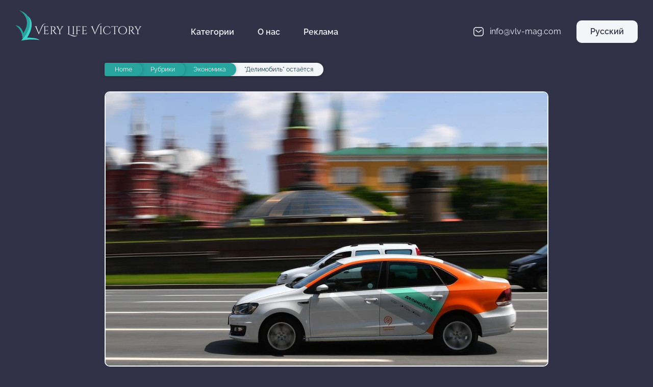

--- FILE ---
content_type: text/html; charset=UTF-8
request_url: https://vlv-mag.com/rubriki/ekonomika/delimobil-ostayotsya
body_size: 7622
content:
<!DOCTYPE html>
<html lang="ru">
<head>
    <title>"Делимобиль" остаётся | Very Life Victory</title>
    <base href="https://vlv-mag.com/"/>
    <meta charset="UTF-8" />
	<meta http-equiv="X-UA-Compatible" content="IE=edge">	
	<meta name="viewport" content="width=device-width, initial-scale=1, maximum-scale=1">
	<link href="assets/css/main.min.css" rel="stylesheet" type="text/css"/>
	<meta name="Description" content="«Делимобиль» продолжает работать в России ">
    <meta name="Keywords" content="продолжает,работать,России">
    
    <meta property="og:image" content="https://vlv-mag.com//assets/components/phpthumbof/cache/delimobil-ostaetsja_001-min.c843f118ee9bf3e14a86af2fac857405.jpg">
    <meta property="og:site_name" content="VLV"/>
    <meta property="og:title" content=""Делимобиль" остаётся"/>
    <meta property="og:url" content="https://vlv-mag.com/rubriki/ekonomika/delimobil-ostayotsya"/>
    <meta property="og:type" content="article"/>
	<meta name="yandex-verification" content="c43016a3542ebf1a" />
	<meta name="yandex-verification" content="6892a8cd4156f95b" />
	<meta name="yandex-verification" content="10f8424339330981" />
	<meta name="google-site-verification" content="EBPLndg8aDXyEcfPSzIU2OfQKHnAzkoSoLeMYw8_k6c" />
	<meta name="google-site-verification" content="EBPLndg8aDXyEcfPSzIU2OfQKHnAzkoSoLeMYw8_k6c" />
	<meta name="google-site-verification" content="EBPLndg8aDXyEcfPSzIU2OfQKHnAzkoSoLeMYw8_k6c" />
<!-- Yandex.RTB -->
<script>window.yaContextCb=window.yaContextCb||[]</script>
<script src="https://yandex.ru/ads/system/context.js" async></script>
<!-- Yandex.RTB R-A-9796312-4 -->
<script>
window.yaContextCb.push(()=>{
	Ya.Context.AdvManager.render({
		"blockId": "R-A-9796312-4",
		"type": "topAd"
	})
})
</script>
<!-- Yandex.RTB R-A-9796312-3 -->
<script>
window.yaContextCb.push(()=>{
	Ya.Context.AdvManager.render({
		"blockId": "R-A-9796312-3",
		"type": "floorAd",
		"platform": "desktop"
	})
})
</script>
<!-- Yandex.RTB R-A-9796312-2 -->
<script>
window.yaContextCb.push(()=>{
	Ya.Context.AdvManager.render({
		"blockId": "R-A-9796312-2",
		"type": "floorAd",
		"platform": "touch"
	})
})
</script>
	<link itemprop="url" href="https://vlv-mag.com/rubriki/ekonomika/delimobil-ostayotsya">
    <meta itemprop="datePublished" content="2022-07-18">
	<link rel="shortcut icon" href="assets/img/favicon.ico" type="image/x-icon">
</body>
<div class="blackout"></div>
<header>
  <div class="top-line">
    <div class="container">
      <div class="fb">
        
          <a href="/" class="logo">
            <img src="assets/img/logo.svg" alt="VLV logo" class="logo__icon" />
            <span class="logo__name">Very Life Victory</span>
            <span class="logo__name small">VLV</span>
          </a>
        
        
        <nav class="menu">
          <ul class="menu fb">
            <li class="menu__link categories">
              Категории
              <ul class="menu-categories">
                <li class="menu-categories__link">
  <a href="rubriki/intervyu/">
    <img src="/assets/components/phpthumbof/cache/interview.711d0aaf2bc757f4119ed1e60a9a7005.webp" alt="Интервью" class="menu-categories__link img lazyload"/>
    <span class="menu-categories__link title">Интервью</span>
  </a>
</li>
<li class="menu-categories__link">
  <a href="rubriki/ekonomika/">
    <img src="/assets/components/phpthumbof/cache/economy.711d0aaf2bc757f4119ed1e60a9a7005.webp" alt="Экономика" class="menu-categories__link img lazyload"/>
    <span class="menu-categories__link title">Экономика</span>
  </a>
</li>
<li class="menu-categories__link">
  <a href="rubriki/kultura/">
    <img src="/assets/components/phpthumbof/cache/culture.711d0aaf2bc757f4119ed1e60a9a7005.webp" alt="Культура" class="menu-categories__link img lazyload"/>
    <span class="menu-categories__link title">Культура</span>
  </a>
</li>
<li class="menu-categories__link">
  <a href="rubriki/ekologiya/">
    <img src="/assets/components/phpthumbof/cache/ecology.711d0aaf2bc757f4119ed1e60a9a7005.webp" alt="Экология" class="menu-categories__link img lazyload"/>
    <span class="menu-categories__link title">Экология</span>
  </a>
</li>
<li class="menu-categories__link">
  <a href="rubriki/sport/">
    <img src="/assets/components/phpthumbof/cache/sport.711d0aaf2bc757f4119ed1e60a9a7005.webp" alt="Спорт" class="menu-categories__link img lazyload"/>
    <span class="menu-categories__link title">Спорт</span>
  </a>
</li>
<li class="menu-categories__link">
  <a href="rubriki/stil-zhizni/">
    <img src="/assets/components/phpthumbof/cache/lifestyle.711d0aaf2bc757f4119ed1e60a9a7005.webp" alt="Стиль жизни" class="menu-categories__link img lazyload"/>
    <span class="menu-categories__link title">Стиль жизни</span>
  </a>
</li>
<li class="menu-categories__link">
  <a href="rubriki/puteshestviya/">
    <img src="/assets/components/phpthumbof/cache/travel.711d0aaf2bc757f4119ed1e60a9a7005.webp" alt="Путешествия" class="menu-categories__link img lazyload"/>
    <span class="menu-categories__link title">Путешествия</span>
  </a>
</li>
<li class="menu-categories__link">
  <a href="rubriki/gurman/">
    <img src="/assets/components/phpthumbof/cache/gourmet.711d0aaf2bc757f4119ed1e60a9a7005.webp" alt="Гурман" class="menu-categories__link img lazyload"/>
    <span class="menu-categories__link title">Гурман</span>
  </a>
</li>
<li class="menu-categories__link">
  <a href="rubriki/zdorove/">
    <img src="/assets/components/phpthumbof/cache/health.711d0aaf2bc757f4119ed1e60a9a7005.webp" alt="Здоровье" class="menu-categories__link img lazyload"/>
    <span class="menu-categories__link title">Здоровье</span>
  </a>
</li>
<li class="menu-categories__link">
  <a href="rubriki/semya/">
    <img src="/assets/components/phpthumbof/cache/family.711d0aaf2bc757f4119ed1e60a9a7005.webp" alt="Отношения" class="menu-categories__link img lazyload"/>
    <span class="menu-categories__link title">Отношения</span>
  </a>
</li>
<li class="menu-categories__link">
  <a href="rubriki/molodezh/">
    <img src="/assets/components/phpthumbof/cache/youth.711d0aaf2bc757f4119ed1e60a9a7005.webp" alt="Молодёжь" class="menu-categories__link img lazyload"/>
    <span class="menu-categories__link title">Молодёжь</span>
  </a>
</li>
              </ul>
            </li>
            <li><a href="o-nas/" class="menu__link">О нас</a></li>
            <li><a href="reklama/" class="menu__link">Реклама</a></li>
          </ul>
        </nav>
      </div>
      <div class="email-languages">
        <a href="mailto:vlvmag2017@yandex.ru" class="email">
          <svg width="24" height="24" viewBox="0 0 24 24" class="icon icon-envelope"></svg>
          <span>info@vlv-mag.com</span>
        </a>
        <div class="languages">
          <p class="languages__active"> Русский</p>
          <div class="languages__other">
             
          </div>
        </div>
        <div class="burger"></div>
      </div>
    </div>
    <ul class="menu-mobile">
      <li class="menu-mobile__item">
  <a href="rubriki/intervyu/" class="menu-mobile__link">Интервью</a>
</li>
<li class="menu-mobile__item">
  <a href="rubriki/ekonomika/" class="menu-mobile__link">Экономика</a>
</li>
<li class="menu-mobile__item">
  <a href="rubriki/kultura/" class="menu-mobile__link">Культура</a>
</li>
<li class="menu-mobile__item">
  <a href="rubriki/ekologiya/" class="menu-mobile__link">Экология</a>
</li>
<li class="menu-mobile__item">
  <a href="rubriki/sport/" class="menu-mobile__link">Спорт</a>
</li>
<li class="menu-mobile__item">
  <a href="rubriki/stil-zhizni/" class="menu-mobile__link">Стиль жизни</a>
</li>
<li class="menu-mobile__item">
  <a href="rubriki/puteshestviya/" class="menu-mobile__link">Путешествия</a>
</li>
<li class="menu-mobile__item">
  <a href="rubriki/gurman/" class="menu-mobile__link">Гурман</a>
</li>
<li class="menu-mobile__item">
  <a href="rubriki/zdorove/" class="menu-mobile__link">Здоровье</a>
</li>
<li class="menu-mobile__item">
  <a href="rubriki/semya/" class="menu-mobile__link">Отношения</a>
</li>
<li class="menu-mobile__item">
  <a href="rubriki/molodezh/" class="menu-mobile__link">Молодёжь</a>
</li>
      <li class="menu-mobile__item"><a href="o-nas/" class="menu-mobile__link">О нас</a></li>
    </ul>
  </div>
</header>

<div class="container inner">
  <ul itemscope="" itemtype="http://schema.org/BreadcrumbList" class="breadcrumb"><li itemscope="" itemprop="itemListElement" itemtype="http://schema.org/ListItem" class="breadcrumb__item"><a title="VLVmag - эксклюзивный инфопортал" itemprop="item" href="/"><span itemprop="name">Home</span><meta itemprop="position" content="1"></a></li><li itemscope="" itemprop="itemListElement" itemtype="http://schema.org/ListItem" class="breadcrumb__item"><a title="Рубрики" itemprop="item" href="rubriki"><span itemprop="name">Рубрики</span><meta itemprop="position" content="2"></a></li><li itemscope="" itemprop="itemListElement" itemtype="http://schema.org/ListItem" class="breadcrumb__item"><a title="Экономика" itemprop="item" href="rubriki/ekonomika/"><span itemprop="name">Экономика</span><meta itemprop="position" content="3"></a></li><li itemscope="" itemprop="itemListElement" itemtype="http://schema.org/ListItem" class="breadcrumb__item">"Делимобиль" остаётся</li></ul>
</div>
<main class="container inner" temscope itemtype="http://schema.org/ScholarlyArticle">
  <p class="first-img">
    <img itemprop="image" src="/assets/components/phpthumbof/cache/delimobil-ostaetsja_001-min.d2439bd6f97235561d9dcd0f5d7cf59e.webp" alt=""Делимобиль" остаётся" />
  </p>
  <h1 itemprop="headline">"Делимобиль" остаётся</h1>
	<p itemprop="description" class="article-description">Руководство «Делимобиля» официально заявило о том, что компания не будет покидать российский рынок, и сервис продолжит работу в нашей стране. Ожидавшийся выход на американскую биржу не состоялся, и теперь компания будет размещать первый выпуск облигаций, чтобы продолжить экспансию в регионы. При этом «Делимобиль» не отказывается от перспективы IPO, которое можно ожидать уже в следующем году. </p>
  <div itemprop="articleBody">
    <h2>Есть перспективы</h2>
<p>«Моя логика предельно проста: чтобы принять решение о необходимости выхода из бизнеса, требуются весомые аргументы, например, value. Когда существует предложение, соответствующее уровню компании, — это одно. Но когда его нет, то о чём вообще говорить? Наша компания сегодня явно лидирует на российском рынке каршеринга, и у неё здесь <b>огромные перспективы</b>. Уже сейчас очевидно, что людям нравится такая услуга, они используют её всё активней, и потому нужно приступать к запуску сервиса там, где его ещё нет», — говорит основатель «Делимобиля» Винченцо Трани.</p>
<p style="text-align: center;"><img src="assets/img/Ekonomika/2022/7-vipusk/delimobil-ostaetsja/delimobil-ostaetsja_002-min.jpg" width="690" height="460" alt="Основатель «Делимобиля» Винченцо Трани" title="Основатель «Делимобиля» Винченцо Трани" /></p>
<p class="foto" style="text-align: center;">Основатель «Делимобиля» Винченцо Трани, фото © rg.ru</p>
<p>На фоне последних событий российский рынок покинули многие зарубежные компании. Пострадал и сегмент пассажирских перевозок, из которого ушёл <b>один из крупнейших игроков — </b><b>Gett</b>. Российский офис компания реорганизовала ещё в начале весны, а уже в мае она остановила процессы технической поддержки и обновления ПО, с помощью которого осуществлялся приём и обработка заявок. Руководство компании отмечает, что в сложившейся ситуации многие её корпоративные клиенты ушли с российского рынка, и потому теперь ей очень трудно реализовывать свою стратегию развития.   </p>
<p>Однако в «Делимобиле» придерживаются совсем другой позиции…</p>
<h2>Прогнозируемый рост прибыли — 25%</h2>
<p>Бренд «Делимобиль» принадлежит компании «Каршеринг Руссия», а она, в свою очередь, входит в состав холдинга Delimobil Holding. Почти 70% акций компании держит <b>Винченцо Трани</b>, который сейчас активно расширяет свой бизнес на рынках Казахстана, Белоруссии, Чехии и Таиланда.</p>
<p style="text-align: center;"><img src="assets/img/Ekonomika/2022/7-vipusk/delimobil-ostaetsja/delimobil-ostaetsja_003-min.jpg" width="690" height="453" alt="Бренд «Делимобиль» принадлежит компании «Каршеринг Руссия»" title="Бренд «Делимобиль» принадлежит компании «Каршеринг Руссия»" /></p>
<p class="foto" style="text-align: center;">Бренд «Делимобиль» принадлежит компании «Каршеринг Руссия», фото WEB</p>
<p>На текущий момент годовая выручка холдинга составляет более 10,5 миллиардов рублей, при этом он несёт около 440 миллионов рублей чистых убытков. Трани отмечает, что в базе «Делимобиля» сейчас по меньшей мере восемь миллионов человек, а к чистой прибыли компания до сих пор  не пришла только потому, что имеет обязательства перед акционерами, которым выплачивает долг. Согласно прогнозам, в текущем году холдинг <b>увеличит свою прибыль</b> не менее чем на четверть, а также повысит маржинальность.</p>
<h2>В ход пойдут облигации</h2>
<p>Полгода назад Delimobil Holding собирался провести IPO на биржах Москвы и Нью-Йорка с целью привлечения дополнительных средств в бизнес, однако в последнюю минуту размещение отменили, сославшись на «сложные рыночные условия». В итоге «Каршеринг Руссия» будет привлекать деньги посредством трёхлетнего облигационного займа, сумма которого составит <b>три миллиарда рублей</b>. Руководство компании отмечает, что эти средства будут привлечены с единственной целью — развивать бизнес в России, и потому уже в ближайшее время «Делимобиль» расширит автомобильный парк, увеличит число городов присутствия и займётся активным развитием объектов инфраструктуры.</p>
<p style="text-align: center;"><img src="assets/img/Ekonomika/2022/7-vipusk/delimobil-ostaetsja/delimobil-ostaetsja_004-min.jpg" width="690" height="460" alt="В ближайшее время «Делимобиль» расширит автомобильный парк" title="В ближайшее время «Делимобиль» расширит автомобильный парк" /></p>
<p class="foto" style="text-align: center;">В ближайшее время «Делимобиль» расширит автомобильный парк, фото WEB</p>
<p>Трани отмечает, что его компании часто прибегают к использованию облигаций, т.к. этот инструмент, в отличие от кредитной линии, даёт <b>независимость от банковской системы</b>. «Кроме того, облигации позволяют нам быть более публичными и устанавливать прямое взаимодействие с нашими инвесторами», — говорит собственник компании.</p>
<p>На сегодняшний день проект «Делимобиль» запущен в десятке городов нашей страны, а в его парке — порядка 20 тысяч авто. Благодаря привлечённым средствам, парк планируют увеличить на 50%, и никаких трудностей в части приобретения авто руководство холдинга не видит.</p>
<p style="text-align: center;"><img src="assets/img/Ekonomika/2022/7-vipusk/delimobil-ostaetsja/delimobil-ostaetsja_005-min.jpg" width="690" height="473" alt="Проект «Делимобиль» запущен в десятке городов нашей страны" title="Проект «Делимобиль» запущен в десятке городов нашей страны" /></p>
<p class="foto" style="text-align: center;">Проект «Делимобиль» запущен в десятке городов нашей страны, фото WEB</p>
<p>«Мы уже покупали и российские авто, и китайские, но, в отличие от большинства наших конкурентов, мы работаем по договорам <b>финансового лизинга</b>, потому через пару-тройку лет выплат мы не возвращаем автомобиль, а забираем его в собственность. Так у нас появляется возможность продать авто, однако чаще мы просто перераспределяем парк в соответствии с постоянно изменяющимися потребностями региона», — рассказывает Трани. </p>
<p>Стоит отметить, что холдинг имеет собственную <b>сеть станций технического обслуживания</b>, которая позволяет существенно снизить стоимость ремонтных работ и повысить скорость их выполнения. Таким образом компания, кроме прочего, ещё и продлевает период эксплуатации своих авто.</p>
  </div>
  <p style="text-align: right" itemprop="author"><strong><i>Виктория Романова</i></strong></p>
  <div itemprop="publisher" itemscope itemtype="https://schema.org/Organization">
    <div itemprop="logo" itemscope itemtype="https://schema.org/ImageObject">
      <img style="display:none" width="100" src="assets/img/logo-vlv.png"/>
      <meta itemprop="url" content="https://vlv-mag.com/assets/img/logo-vlv.png">
      <meta itemprop="width" content="100">
      <meta itemprop="height" content="100">
    </div>
    <meta itemprop="name" content="VLV-MAG">
  </div>
  <hr>
  <h3> Актуальные статьи</h3>
  <div class="actual-posts">
    <a href="rubriki/ekonomika/vef-2025-globalnaya-ploshhadka-dlya-sotrudnichestva-i-razvitiya-dalnego-vostoka" class="actual-post">
    <img src="" class="actual-post__img lazyload">
    <div class="actual-post__content">
      <p class="actual-post__datepublish"> 12 Авг 2025</p>
    	<p class="actual-post__title">ВЭФ-2025: глобальная площадка для сотрудничества и развития Дальнего Востока</p>
    </div>
</a>
<a href="rubriki/ekonomika/pmef-2025-kratkij-obzor-itogov" class="actual-post">
    <img src="/assets/components/phpthumbof/cache/pmef-2025-kratkij-obzor-itogov_001-min.c0d8880a11a1218f91c8fc044191ce49.webp" class="actual-post__img lazyload">
    <div class="actual-post__content">
      <p class="actual-post__datepublish"> 01 Июл 2025</p>
    	<p class="actual-post__title">ПМЭФ-2025: краткий обзор итогов</p>
    </div>
</a>
<a href="rubriki/ekonomika/federalnyij-byudzhet-sravnivaem-doxodyi-i-rasxodyi-za-poslednie-dva-goda" class="actual-post">
    <img src="/assets/components/phpthumbof/cache/federalnij-bjudzhet-sravnivajem-dohodi-i-rashodi-za-poslednie-dva-goda_001-min.6e2d2891c4d190c24b04855191f0d3e6.webp" class="actual-post__img lazyload">
    <div class="actual-post__content">
      <p class="actual-post__datepublish"> 11 Фев 2025</p>
    	<p class="actual-post__title">Федеральный бюджет: сравниваем доходы и расходы за последние два года</p>
    </div>
</a>
<a href="rubriki/ekonomika/sammit-brics-v-kazani-podvodim-itogi" class="actual-post">
    <img src="/assets/components/phpthumbof/cache/sammit-brics-v-kazani-podvodim-itogi_001-min.3874cbaaa7f3af70aafd3a97a8e1e54e.webp" class="actual-post__img lazyload">
    <div class="actual-post__content">
      <p class="actual-post__datepublish"> 29 Окт 2024</p>
    	<p class="actual-post__title">Саммит BRICS в Казани: подводим итоги</p>
    </div>
</a>
  </div>
</main>
<footer>
	<div class="container">
		<div class="contacts">
			<a href="https://vlv-mag.com/" class="logo">
				<img src="assets/img/logo.svg" alt="VLV logo" class="logo__icon" />
				<span class="logo__name">Very Life Victory</span>
			</a>
      <a href="mailto:vlvmag2017@yandex.ru" class="email">
          <svg width="24" height="24" viewBox="0 0 24 24" class="icon icon-envelope"></svg>
          info@vlv-mag.com
      </a>
      <form class="sisea-search-form" action="poisk" method="get"> 
  <h4>Поиск по сайту</h4>
  <input class="input-search" type="text" name="search" id="search" value="" placeholder="Поиск..."/>   
  <input type="hidden" name="id" value="299" />
  <button  class="btn-search" type="submit">
    <svg width="24" height="24" viewBox="0 0 24 24" class="icon icon-search"></svg>
    <span>Search</span>
  </button>
</form>
		  
		</div>
		<div class="categories">
			<p class="categories__title">Категории</p>
			<ul class="categories__menu">
			  <li class="menu__element"><a href="rubriki/intervyu/" class="categories__link">Интервью <span class="number">172</span></a></li>
<li class="menu__element"><a href="rubriki/ekonomika/" class="categories__link">Экономика <span class="number">119</span></a></li>
<li class="menu__element"><a href="rubriki/kultura/" class="categories__link">Культура <span class="number">434</span></a></li>
<li class="menu__element"><a href="rubriki/ekologiya/" class="categories__link">Экология <span class="number">154</span></a></li>
<li class="menu__element"><a href="rubriki/sport/" class="categories__link">Спорт <span class="number">115</span></a></li>
<li class="menu__element"><a href="rubriki/stil-zhizni/" class="categories__link">Стиль жизни <span class="number">161</span></a></li>
<li class="menu__element"><a href="rubriki/puteshestviya/" class="categories__link">Путешествия <span class="number">105</span></a></li>
<li class="menu__element"><a href="rubriki/gurman/" class="categories__link">Гурман <span class="number">84</span></a></li>
<li class="menu__element"><a href="rubriki/zdorove/" class="categories__link">Здоровье <span class="number">111</span></a></li>
<li class="menu__element"><a href="rubriki/semya/" class="categories__link">Отношения <span class="number">93</span></a></li>
<li class="menu__element"><a href="rubriki/molodezh/" class="categories__link">Молодёжь <span class="number">131</span></a></li>
			</ul>
		</div>
		
	</div>
	

</footer>

<script src="assets/js/app.min.js"></script>
<script type="text/javascript" async>
    var elem = document.createElement('script');
    elem.src = 'https://quantcast.mgr.consensu.org/cmp.js';
    elem.async = true;
    elem.type = "text/javascript";
    var scpt = document.getElementsByTagName('script')[0];
    scpt.parentNode.insertBefore(elem, scpt);
    (function() {
    var gdprAppliesGlobally = false;
    function addFrame() {
        if (!window.frames['__cmpLocator']) {
        if (document.body) {
            var body = document.body,
                iframe = document.createElement('iframe');
            iframe.style = 'display:none';
            iframe.name = '__cmpLocator';
            body.appendChild(iframe);
        } else {
            setTimeout(addFrame, 5);
        }
        }
    }
    addFrame();
    function cmpMsgHandler(event) {
        var msgIsString = typeof event.data === "string";
        var json;
        if(msgIsString) {
        json = event.data.indexOf("__cmpCall") != -1 ? JSON.parse(event.data) : {};
        } else {
        json = event.data;
        }
        if (json.__cmpCall) {
        var i = json.__cmpCall;
        window.__cmp(i.command, i.parameter, function(retValue, success) {
            var returnMsg = {"__cmpReturn": {
            "returnValue": retValue,
            "success": success,
            "callId": i.callId
            }};
            event.source.postMessage(msgIsString ?
            JSON.stringify(returnMsg) : returnMsg, '*');
        });
        }
    }
    window.__cmp = function (c) {
        var b = arguments;
        if (!b.length) {
        return __cmp.a;
        }
        else if (b[0] === 'ping') {
        b[2]({"gdprAppliesGlobally": gdprAppliesGlobally,
            "cmpLoaded": false}, true);
        } else if (c == '__cmp')
        return false;
        else {
        if (typeof __cmp.a === 'undefined') {
            __cmp.a = [];
        }
        __cmp.a.push([].slice.apply(b));
        }
    }
    window.__cmp.gdprAppliesGlobally = gdprAppliesGlobally;
    window.__cmp.msgHandler = cmpMsgHandler;
    if (window.addEventListener) {
        window.addEventListener('message', cmpMsgHandler, false);
    }
    else {
        window.attachEvent('onmessage', cmpMsgHandler);
    }
    })();
    window.__cmp('init', {
    		'Language': 'ru',
		'Initial Screen Body Text Option': 1,
		'Publisher Name': 'Moneytizer',
		'Default Value for Toggles': 'off',
		'UI Layout': 'banner',
		'No Option': false,
    });
</script>
    <style>
        .qc-cmp-button,
        .qc-cmp-button.qc-cmp-secondary-button:hover {
            background-color: #000000 !important;
            border-color: #000000 !important;
        }
        .qc-cmp-button:hover,
        .qc-cmp-button.qc-cmp-secondary-button {
            background-color: transparent !important;
            border-color: #000000 !important;
        }
        .qc-cmp-alt-action,
        .qc-cmp-link {
            color: #000000 !important;
        }
        .qc-cmp-button,
        .qc-cmp-button.qc-cmp-secondary-button:hover {
            color: #ffffff !important;
        }
        .qc-cmp-button:hover,
        .qc-cmp-button.qc-cmp-secondary-button {
            color: #000000 !important;
        }
        .qc-cmp-small-toggle,
        .qc-cmp-toggle {
            background-color: #000000 !important;
            border-color: #000000 !important;
        }
        .qc-cmp-main-messaging,
		.qc-cmp-messaging,
		.qc-cmp-sub-title,
		.qc-cmp-privacy-settings-title,
		.qc-cmp-purpose-list,
		.qc-cmp-tab,
		.qc-cmp-title,
		.qc-cmp-vendor-list,
		.qc-cmp-vendor-list-title,
		.qc-cmp-enabled-cell,
		.qc-cmp-toggle-status,
		.qc-cmp-table,
		.qc-cmp-table-header {
    		color: #000000 !important;
		}
       	
        .qc-cmp-ui {
  			background-color: #ffffff !important;
		}

		.qc-cmp-table,
		.qc-cmp-table-row {
			  border: 1px solid !important;
			  border-color: #000000 !important;
		} 
    #qcCmpButtons a {
            text-decoration: none !important;

    }
    
    #qcCmpButtons button {
        margin-top: 65px;
    }
  .qc-cmp-qc-link-container{
    display:none;
  }
    </style>
</head>
<body>
<!-- Yandex.Metrika counter -->
<script type="text/javascript" async>
(function(m,e,t,r,i,k,a){m[i]=m[i]||function(){(m[i].a=m[i].a||[]).push(arguments)};
m[i].l=1*new Date();k=e.createElement(t),a=e.getElementsByTagName(t)[0],k.async=1,k.src=r,a.parentNode.insertBefore(k,a)})
(window, document, "script", "https://mc.yandex.ru/metrika/tag.js", "ym");

ym(44459929, "init", {
clickmap:true,
trackLinks:true,
accurateTrackBounce:true,
webvisor:true,
trackHash:true
});
</script>
<noscript><div><img src="https://mc.yandex.ru/watch/44459929" style="position:absolute; left:-9999px;" alt="" /></div></noscript>
<!-- /Yandex.Metrika counter -->
<script async>
  (function(i,s,o,g,r,a,m){i['GoogleAnalyticsObject']=r;i[r]=i[r]||function(){
  (i[r].q=i[r].q||[]).push(arguments)},i[r].l=1*new Date();a=s.createElement(o),
  m=s.getElementsByTagName(o)[0];a.async=1;a.src=g;m.parentNode.insertBefore(a,m)
  })(window,document,'script','https://www.google-analytics.com/analytics.js','ga');

  ga('create', 'UA-98284056-1', 'auto');
  ga('send', 'pageview');

</script>
  <script src="assets/js/lazysizes.min.js" async></script>
</body>
</html>

--- FILE ---
content_type: text/css
request_url: https://vlv-mag.com/assets/css/main.min.css
body_size: 6112
content:
*,
::after,
::before {
    -webkit-box-sizing: border-box;
    box-sizing: border-box;
}
html {
    font-family: sans-serif;
    line-height: 1.15;
    -webkit-text-size-adjust: 100%;
    -webkit-tap-highlight-color: transparent;
}
article,
aside,
figcaption,
figure,
footer,
header,
hgroup,
main,
nav,
section {
    display: block;
}
body {
    margin: 0;
    font-family: -apple-system, BlinkMacSystemFont, "Segoe UI", Roboto, "Helvetica Neue", Arial, "Noto Sans", "Liberation Sans", sans-serif, "Apple Color Emoji", "Segoe UI Emoji", "Segoe UI Symbol", "Noto Color Emoji";
    font-size: 1rem;
    font-weight: 400;
    line-height: 1.5;
    color: #212529;
    text-align: left;
    background-color: #f4f5f9;
}
[tabindex="-1"]:focus:not(:focus-visible) {
    outline: 0 !important;
}
hr {
    -webkit-box-sizing: content-box;
    box-sizing: content-box;
    height: 0;
    overflow: visible;
}
h1,
h2,
h3,
h4,
h5,
h6 {
    margin-top: 0;
    margin-bottom: 0.5rem;
}
p {
    margin-top: 0;
    margin-bottom: 1rem;
}
abbr[data-original-title],
abbr[title] {
    text-decoration: underline;
    -webkit-text-decoration: underline dotted;
    text-decoration: underline dotted;
    cursor: help;
    border-bottom: 0;
    -webkit-text-decoration-skip-ink: none;
    text-decoration-skip-ink: none;
}
address {
    margin-bottom: 1rem;
    font-style: normal;
    line-height: inherit;
}
dl,
ol,
ul {
    margin-top: 0;
    margin-bottom: 1rem;
}
ol ol,
ol ul,
ul ol,
ul ul {
    margin-bottom: 0;
}
dt {
    font-weight: 700;
}
dd {
    margin-bottom: 0.5rem;
    margin-left: 0;
}
blockquote {
    margin: 0 0 1rem;
}
b,
strong {
    font-weight: bolder;
}
small {
    font-size: 80%;
}
sub,
sup {
    position: relative;
    font-size: 75%;
    line-height: 0;
    vertical-align: baseline;
}
sub {
    bottom: -0.25em;
}
sup {
    top: -0.5em;
}
a {
    color: #007bff;
    text-decoration: none;
    background-color: transparent;
}
a:hover {
    color: #0056b3;
    text-decoration: underline;
}
a:not([href]):not([class]) {
    color: inherit;
    text-decoration: none;
}
a:not([href]):not([class]):hover {
    color: inherit;
    text-decoration: none;
}
code,
kbd,
pre,
samp {
    font-family: SFMono-Regular, Menlo, Monaco, Consolas, "Liberation Mono", "Courier New", monospace;
    font-size: 1em;
}
pre {
    margin-top: 0;
    margin-bottom: 1rem;
    overflow: auto;
    -ms-overflow-style: scrollbar;
}
figure {
    margin: 0 0 1rem;
}
img {
    vertical-align: middle;
    border-style: none;
}
svg {
    overflow: hidden;
    vertical-align: middle;
}
table {
    border-collapse: collapse;
}
caption {
    padding-top: 0.75rem;
    padding-bottom: 0.75rem;
    color: #6c757d;
    text-align: left;
    caption-side: bottom;
}
th {
    text-align: inherit;
    text-align: -webkit-match-parent;
}
label {
    display: inline-block;
    margin-bottom: 0.5rem;
}
button {
    border-radius: 0;
}
button:focus:not(:focus-visible) {
    outline: 0;
}
button,
input,
optgroup,
select,
textarea {
    margin: 0;
    font-family: inherit;
    font-size: inherit;
    line-height: inherit;
}
button,
input {
    overflow: visible;
}
button,
select {
    text-transform: none;
}
[role="button"] {
    cursor: pointer;
}
select {
    word-wrap: normal;
}
[type="button"],
[type="reset"],
[type="submit"],
button {
    -webkit-appearance: button;
}
[type="button"]:not(:disabled),
[type="reset"]:not(:disabled),
[type="submit"]:not(:disabled),
button:not(:disabled) {
    cursor: pointer;
}
[type="button"]::-moz-focus-inner,
[type="reset"]::-moz-focus-inner,
[type="submit"]::-moz-focus-inner,
button::-moz-focus-inner {
    padding: 0;
    border-style: none;
}
input[type="checkbox"],
input[type="radio"] {
    -webkit-box-sizing: border-box;
    box-sizing: border-box;
    padding: 0;
}
textarea {
    overflow: auto;
    resize: vertical;
}
fieldset {
    min-width: 0;
    padding: 0;
    margin: 0;
    border: 0;
}
legend {
    display: block;
    width: 100%;
    max-width: 100%;
    padding: 0;
    margin-bottom: 0.5rem;
    font-size: 1.5rem;
    line-height: inherit;
    color: inherit;
    white-space: normal;
}
progress {
    vertical-align: baseline;
}
[type="number"]::-webkit-inner-spin-button,
[type="number"]::-webkit-outer-spin-button {
    height: auto;
}
[type="search"] {
    outline-offset: -2px;
    -webkit-appearance: none;
}
[type="search"]::-webkit-search-decoration {
    -webkit-appearance: none;
}
::-webkit-file-upload-button {
    font: inherit;
    -webkit-appearance: button;
}
output {
    display: inline-block;
}
summary {
    display: list-item;
    cursor: pointer;
}
template {
    display: none;
}
[hidden] {
    display: none !important;
}
@font-face {
    font-family: raleway;
    font-style: normal;
    font-weight: 400;
    src: url(../fonts/Raleway-Regular.woff2) format("woff2");
    font-display: swap;
}
@font-face {
    font-family: raleway;
    font-style: normal;
    font-weight: 600;
    src: url(../fonts/Raleway-SemiBold.woff2) format("woff2");
    font-display: swap;
}
@font-face {
    font-family: raleway;
    font-style: normal;
    font-weight: 700;
    src: url(../fonts/Raleway-Bold.woff2) format("woff2");
    font-display: swap;
}
@font-face {
    font-family: cinzel;
    font-style: normal;
    font-weight: 400;
    src: url(../fonts/CinzelDecorative-Regular.woff2) format("woff2");
    font-display: swap;
}
::-webkit-input-placeholder {
    color: rgba(0, 0, 0, 0.75);
}
::-moz-placeholder {
    color: rgba(0, 0, 0, 0.75);
}
:-ms-input-placeholder {
    color: rgba(0, 0, 0, 0.75);
}
::-ms-input-placeholder {
    color: rgba(0, 0, 0, 0.75);
}
::placeholder {
    color: rgba(0, 0, 0, 0.75);
}
::-moz-selection {
    background-color: #3fd0c9;
    color: #fff;
}
::selection {
    background-color: #3fd0c9;
    color: #fff;
}
input,
textarea {
    outline: 0;
}
input:focus:required:invalid,
textarea:focus:required:invalid {
    border-color: red;
}
input:required:valid,
textarea:required:valid {
    border-color: green;
}
ol,
ul {
    padding: 0;
}
img {
    max-width: 100%;
}
body {
    font-family: raleway, sans-serif;
    font-size: 16px;
    line-height: 1.5;
    color: #f4f5f9;
    min-width: 320px;
    position: relative;
    overflow-x: hidden;
    background-color: #313247;
}
@media (max-width: 767.98px) {
    body {
        padding-top: 110px;
    }
}
.container {
    max-width: 1260px;
    margin: auto;
    padding: 0 20px;
}

.container.inner{
  max-width: 910px;
}
.fb {
    display: -webkit-box;
    display: -ms-flexbox;
    display: flex;
}
.logo {
    position: relative;
    display: -webkit-box;
    display: -ms-flexbox;
    display: flex;
    -webkit-box-align: center;
    -ms-flex-align: center;
    align-items: center;
    margin-right: 80px;
    font-family: cinzel, serif;
    font-size: 22px;
    line-height: 31px;
    color: #f4f5f9;
    -webkit-transition: all 0.35s;
    -o-transition: all 0.35s;
    transition: all 0.35s;
}
@media (max-width: 767.98px) {
    .logo {
        margin-bottom: 20px;
    }
}
.logo__name {
    margin-top: 20px;
    margin-left: -10px;
}
.logo__name.small {
    display: none;
}
.logo:hover {
    color: #c1f6ed;
    text-decoration: none;
}
.logo:active {
    color: #3fd0c9;
}
@media (max-width: 991.98px) {
    .logo {
        margin-right: 50px;
    }
    .logo__name {
        display: none;
    }
    .logo__name.small {
        display: block;
    }
}
.icon {
    background-color: #f4f5f9;
}
h1 {
    font-size: 36px;
    line-height: 1.25;
}
h2 {
    font-size: 28px;
}
h3 {
    font-size: 24;
}
h3 {
    font-size: 20px;
}
h2,
h3,
h4 {
    font-weight: 600;
    line-height: 1.25;
}
.input {
    background: rgba(244, 245, 249, 0.55);
    border: none;
    outline: 0;
    border-radius: 5px;
    padding: 8px 16px;
    margin-bottom: 10px;
    -webkit-transition: all 0.35s;
    -o-transition: all 0.35s;
    transition: all 0.35s;
}
.input:focus {
    background-color: #f4f5f9;
    color: #313247;
}
.btn {
    border: none;
    outline: 0;
    border-radius: 5px;
    padding: 8px 16px;
    background-color: #02353c;
    color: #f4f5f9;
    font-weight: 600;
    -webkit-transition: all 0.35s;
    -o-transition: all 0.35s;
    transition: all 0.35s;
}
.btn:hover {
    background-color: #3fd0c9;
    color: #02353c;
}
@media (max-width: 991.98px) {
    .categories-widgets {
        display: block;
    }
}
.categories-widgets {
    margin-top: 30px;
    margin-bottom: 60px;
    -ms-flex-preferred-size: calc(100% - 320px);
    flex-basis: calc(100% - 320px);
}
.category {
    margin-bottom: 30px;
}

.category:last-of-type{
  margin-bottom: 0;
}

.category__title {
    display: -webkit-box;
    display: -ms-flexbox;
    display: flex;
    -webkit-box-align: center;
    -ms-flex-align: center;
    align-items: center;
    -webkit-box-pack: justify;
    -ms-flex-pack: justify;
    justify-content: space-between;
    padding-left: 20px;
    margin-bottom: 30px;
    border-radius: 5px;
    color: #f4f5f9;
    -webkit-font-feature-settings: "pnum" on, "lnum" on;
    font-feature-settings: "pnum" on, "lnum" on;
    -webkit-transition: all 0.35s;
    -o-transition: all 0.35s;
    transition: all 0.35s;
    overflow: hidden;
}
.category__title.interview {
    background-color: rgba(63, 208, 201, 0.5);
}
.category__title.interview .count {
    background-color: rgba(63, 208, 201, 0.25);
}
.category__title.culture {
    background: rgba(89, 81, 216, 0.5);
}
.category__title.culture .count {
    background: rgba(89, 81, 216, 0.25);
}
.category__title.sport {
    background: rgba(226, 48, 108, 0.5);
}
.category__title.sport .count {
    background: rgba(226, 48, 108, 0.25);
}
.category__title.lifestyle {
    background: rgba(142, 208, 63, 0.5);
}
.category__title.lifestyle .count {
    background: rgba(142, 208, 63, 0.25);
}
.category__title.youth {
    background: rgba(252, 175, 69, 0.5);
}
.category__title.youth .count {
    background: rgba(252, 175, 69, 0.25);
}
.category__title .name {
    font-weight: 600;
    font-size: 18px;
}
.category__title .count {
    padding: 0 20px;
    line-height: 46px;
    font-weight: 600;
}
.category__title:hover {
    text-decoration: none;
    color: #f4f5f9;
}
.category__title:hover.interview {
    background-color: rgba(63, 208, 201, 0.65);
}
.category__title:hover.culture {
    background: rgba(89, 81, 216, 0.65);
}
.category__title:hover.sport {
    background: rgba(226, 48, 108, 0.65);
}
.category__title:hover.lifestyle {
    background: rgba(142, 208, 63, 0.65);
}
.category__title:hover.youth {
    background: rgba(252, 175, 69, 0.65);
}
.category__posts .post__main {
    -ms-flex-preferred-size: 470px;
    flex-basis: 470px;
    margin-right: 20px;
    -webkit-transition: all .35s;
    -moz-transition: all .35s;
    -ms-transition: all .35s;
    -o-transition: all .35s;
    transition: all .35s;
}
.category__posts .post__main:hover{
  filter: drop-shadow(0px 0px 10px rgba(244, 245, 249, 0.15))
}
.category__posts .post__mini {
    display: -webkit-box;
    display: -ms-flexbox;
    display: flex;
    min-height: 90px;
    background: rgba(244, 245, 249, 0.1);
    margin-bottom: 20px;
    color: #f4f5f9;
}
.category__posts .post__mini:last-of-type {
    margin-bottom: 0;
}
.category__posts .post__mini:hover {
    background: rgba(244, 245, 249, 0.25);
    text-decoration: none;
}
.category__posts .post__mini .post__short-content {
    display: -webkit-box;
    display: -ms-flexbox;
    display: flex;
    -webkit-box-orient: vertical;
    -webkit-box-direction: normal;
    -ms-flex-direction: column;
    flex-direction: column;
    -webkit-box-pack: center;
    -ms-flex-pack: center;
    justify-content: center;
    padding: 10px;
}
.category__posts .post__mini .post__image {
    width: 160px;
    height: auto;
    -o-object-fit: cover;
    object-fit: cover;
    border-radius: 10px;
}
.category__posts .post__mini .post__h4 {
    font-size: 18px;
    line-height: 1.25;
    font-weight: 600;
    margin-bottom: 4px;
}
.category__posts .post__mini .post__date {
    margin-bottom: 0;
}
.category__posts .mini {
    -ms-flex-preferred-size: 410px;
    flex-basis: 410px;
}
@media (max-width: 1199.98px) {
    .category__posts {
        -webkit-box-orient: vertical;
        -webkit-box-direction: normal;
        -ms-flex-direction: column;
        flex-direction: column;
    }
    .category__posts .post__main {
        -ms-flex-preferred-size: auto;
        flex-basis: auto;
        min-height: 420px;
        margin-right: 0;
        margin-bottom: 20px;
    }
    .category__posts .post__mini {
        -ms-flex-preferred-size: calc(50% - 10px);
        flex-basis: calc(50% - 10px);
        margin-bottom: 0;
    }
    .category__posts .post__mini .post__image {
        width: 90px;
    }
    .category__posts .post__mini:first-of-type,
    .category__posts .post__mini:nth-child(2) {
        margin-bottom: 20px;
    }
    .category__posts .mini {
        display: -webkit-box;
        display: -ms-flexbox;
        display: flex;
        -ms-flex-preferred-size: auto;
        flex-basis: auto;
        -webkit-box-pack: justify;
        -ms-flex-pack: justify;
        justify-content: space-between;
        -ms-flex-wrap: wrap;
        flex-wrap: wrap;
        -ms-flex-preferred-size: calc(50% - 10px);
        flex-basis: calc(50% - 10px);
    }
}
@media (max-width: 991.98px) {
    .category__posts {
        -webkit-box-orient: horizontal;
        -webkit-box-direction: normal;
        -ms-flex-direction: row;
        flex-direction: row;
        -webkit-box-pack: justify;
        -ms-flex-pack: justify;
        justify-content: space-between;
    }
    .category__posts .post__main {
        -ms-flex-preferred-size: calc(50% - 10px);
        flex-basis: calc(50% - 10px);
        margin-bottom: 0;
    }
    .category__posts .post__mini {
        -ms-flex-preferred-size: 100%;
        flex-basis: 100%;
        margin-bottom: 20px;
    }
}
@media (max-width: 767.98px) {
    .category__posts {
        display: block;
    }
    .category__posts .post__main {
        margin-bottom: 20px;
    }
    .category__posts .post__main .post__image {
        height: 420px;
    }
}
footer {
    background-color: #191924;
    padding: 40px 0 60px;
}
footer .container {
    display: -webkit-box;
    display: -ms-flexbox;
    display: flex;
    -webkit-box-pack: justify;
    -ms-flex-pack: justify;
    justify-content: space-between;
}
@media (max-width: 767.98px) {
    footer .container {
        display: block;
    }
}
footer .container .logo {
    margin-right: 0;
}
footer .container .logo__name {
    display: inline-block;
}
footer .subscribe-form {
    margin: 30px 0;
    display: -webkit-box;
    display: -ms-flexbox;
    display: flex;
    -webkit-box-orient: vertical;
    -webkit-box-direction: normal;
    -ms-flex-direction: column;
    flex-direction: column;
}
footer .contacts {
    -ms-flex-preferred-size: 260px;
    flex-basis: 260px;
    margin-right: 60px;
}
@media (max-width: 767.98px) {
    footer .contacts {
        margin-right: 0;
    }
}
footer .categories {
    -ms-flex-preferred-size: calc(100% - 280px);
    flex-basis: calc(100% - 280px);
}
footer .categories__title {
    font-size: 22px;
    font-weight: 600;
    padding-bottom: 10px;
    border-bottom: 1px solid rgba(244, 245, 249, 0.35);
    margin-bottom: 20px;
}
footer .categories__menu {
    display: -webkit-box;
    display: -ms-flexbox;
    display: flex;
    -ms-flex-wrap: wrap;
    flex-wrap: wrap;
    list-style-type: none;
}
footer .categories__menu .menu__element {
    -ms-flex-preferred-size: calc((100% - 80px) / 3);
    flex-basis: calc((100% - 80px) / 3);
    margin-right: 40px;
    margin-bottom: 20px;
}
footer .categories__menu .menu__element:nth-child(3n) {
    margin-right: 0;
}
@media (max-width: 991.98px) {
    footer .categories__menu .menu__element {
        -ms-flex-preferred-size: calc((100% - 30px) / 2);
        flex-basis: calc((100% - 30px) / 2);
        margin-right: 30px;
    }
    footer .categories__menu .menu__element:nth-child(3n) {
        margin-right: 30px;
    }
    footer .categories__menu .menu__element:nth-child(2n) {
        margin-right: 0;
    }
}
@media (max-width: 767.98px) {
    footer .categories__menu {
        display: block;
    }
    footer .categories__menu .menu__element {
        margin-right: 0;
    }
    footer .categories__menu .menu__element:nth-child(3n) {
        margin-right: 0;
    }
}
footer .categories__link {
    display: -webkit-box;
    display: -ms-flexbox;
    display: flex;
    -webkit-box-pack: justify;
    -ms-flex-pack: justify;
    justify-content: space-between;
    color: #f4f5f9;
    -webkit-transition: all 0.35s;
    -o-transition: all 0.35s;
    transition: all 0.35s;
}
footer .categories__link:hover {
    text-decoration: none;
    color: #c1f6ed;
}

footer .email{
  margin-top: 30px;
}

.posts-new {
    position: relative;
}
.posts-small {
    -ms-flex-preferred-size: 300px;
    flex-basis: 300px;
}
@media (max-width: 991.98px) {
    .posts-new .container {
        -ms-flex-wrap: wrap;
        flex-wrap: wrap;
    }
    .posts-small {
        display: -webkit-box;
        display: -ms-flexbox;
        display: flex;
        -ms-flex-preferred-size: auto;
        flex-basis: auto;
        -webkit-box-pack: justify;
        -ms-flex-pack: justify;
        justify-content: space-between;
    }
}
@media (max-width: 767.98px) {
    .posts-new .container {
        display: block;
    }
}
.post {
    position: relative;
    background: #000;
    border-radius: 10px;
    overflow: hidden;
}
.post-new {
    margin-right: 20px;
    height: 420px;
}
.post-new .post__content {
    bottom: -100%;
}
.post-new.big {
    -ms-flex-preferred-size: calc(100% - 640px);
    flex-basis: calc(100% - 640px);
}
.post-new.medium {
    -ms-flex-preferred-size: 300px;
    flex-basis: 300px;
}
.post-new.small {
    height: 200px;
    margin-right: 0;
    margin-bottom: 20px;
}
.post-new.small:last-of-type {
    margin-bottom: 0;
}
.post-new.small .post__link {
    display: inline-block;
    width: 100%;
    height: 200px;
}
.post-new:hover .post__content {
    bottom: 0;
}
@media (max-width: 991.98px) {
    .post-new.big,
    .post-new.medium {
        -ms-flex-preferred-size: calc(50% - 10px);
        flex-basis: calc(50% - 10px);
        margin-bottom: 20px;
    }
    .post-new.big .post__content,
    .post-new.medium .post__content {
        bottom: 0;
    }
    .post-new.medium {
        margin-right: 0;
    }
    .post-new.small {
        -ms-flex-preferred-size: calc(50% - 10px);
        flex-basis: calc(50% - 10px);
        margin-bottom: 0;
    }
}
@media (max-width: 767.98px) {
    .post-new.big {
        margin-right: 0;
    }
    .post-new.medium {
        margin-bottom: 0;
    }
    .post-new.small {
        display: none;
    }
}
.post__image {
    -o-object-fit: cover;
    object-fit: cover;
    height: 100%;
    width: 100%;
}
.post__content {
    position: absolute;
    bottom: 0;
    left: 0;
    padding: 20px;
    background-color: rgba(49, 50, 71, 0.75);
    border-radius: 10px;
    -webkit-backdrop-filter: blur(7px);
    backdrop-filter: blur(7px);
    color: #f4f5f9;
    -webkit-transition: all 0.35s;
    -o-transition: all 0.35s;
    transition: all 0.35s;
    width: 100%;
}
.post__h3 {
    font-size: 24px;
    line-height: 1.25;
    font-weight: 700;
    margin-bottom: 20px;
}
.post__date {
    font-size: 12px;
    margin-bottom: 0;
    opacity: 0.55;
    -webkit-font-feature-settings: "pnum" on, "lnum" on;
    font-feature-settings: "pnum" on, "lnum" on;
}
@media (max-width: 991.98px) {
    .post__description {
        display: none;
    }
}
.blackout {
    position: fixed;
    top: 0;
    left: 0;
    width: 100%;
    height: 100vh;
    background-color: rgba(2, 53, 60, 0);
    z-index: -1;
    -webkit-transition: all 0.35s;
    -o-transition: all 0.35s;
    transition: all 0.35s;
}
.blackout.open {
    background-color: rgba(2, 53, 60, 0.75);
    z-index: 10;
}
.top-line {
    position: relative;
    margin-top: 20px;
}
.top-line .container {
    display: -webkit-box;
    display: -ms-flexbox;
    display: flex;
    -webkit-box-pack: justify;
    -ms-flex-pack: justify;
    justify-content: space-between;
    -webkit-box-align: center;
    -ms-flex-align: center;
    align-items: center;
}
.top-line .fb {
    -webkit-box-align: baseline;
    -ms-flex-align: baseline;
    align-items: baseline;
}
@media (max-width: 767.98px) {
    .top-line {
        position: fixed;
        top: 0;
        right: 0;
        z-index: 10;
        width: 100%;
        background: #313247;
        margin-top: 0;
        padding-top: 10px;
    }
    .top-line .email {
        display: none;
    }
}
.menu {
    position: relative;
    bottom: 6px;
    list-style-type: none;
}
@media (max-width: 767.98px) {
    .menu {
        display: none;
    }
}
.menu__link {
    display: inline-block;
    color: #f4f5f9;
    font-weight: 600;
    margin-right: 14px;
    margin-bottom: 10px;
    padding: 10px 16px;
    border-radius: 10px;
    -webkit-transition: all 0.35s;
    -o-transition: all 0.35s;
    transition: all 0.35s;
}
.menu__link:hover {
    color: #313247;
    background-color: #f4f5f9;
    text-decoration: none;
}
.menu__link.categories:hover {
    z-index: 100;
}
.menu__link.categories:hover .menu-categories {
    opacity: 1;
    -webkit-transition: all 0.35s 0.15s;
    -o-transition: all 0.35s 0.15s;
    transition: all 0.35s 0.15s;
}
.menu-categories {
    position: absolute;
    list-style-type: none;
    display: -webkit-box;
    display: -ms-flexbox;
    display: flex;
    -ms-flex-wrap: wrap;
    flex-wrap: wrap;
    width: 660px;
    margin-left: -16px;
    padding-top: 30px;
    opacity: 0;
    z-index: -1;
    -webkit-transition: all 0.15s;
    -o-transition: all 0.15s;
    transition: all 0.15s;
}
@media (max-width: 1199.98px) {
    .menu-categories {
        width: 590px;
    }
}
.menu-categories__link {
    position: relative;
    -webkit-transition: all 0.35s;
    -o-transition: all 0.35s;
    transition: all 0.35s;
    width: 200px;
    height: 60px;
    margin-bottom: 30px;
    margin-right: 30px;
}
.menu-categories__link:nth-child(3n) {
    margin-right: 0;
}
.menu-categories__link.img {
    border: 1px solid #f4f5f9;
    border-radius: 10px;
}
.menu-categories__link.title {
    position: absolute;
    left: 20px;
    top: 0;
    line-height: 60px;
    color: #f4f5f9;
    font-weight: 600;
    border: none;
}
@media (max-width: 1199.98px) {
    .menu-categories__link {
        width: 180px;
        margin-right: 20px;
        margin-bottom: 20px;
    }
}
.menu-categories__link:hover .img {
    -webkit-box-shadow: 0 0 10px 5px rgba(244, 245, 249, 0.15);
    box-shadow: 0 0 10px 5px rgba(244, 245, 249, 0.15);
}
.menu-categories__link:hover .title {
    left: 30px;
}
.email-languages {
    display: -webkit-box;
    display: -ms-flexbox;
    display: flex;
    -webkit-box-align: end;
    -ms-flex-align: end;
    align-items: flex-end;
    margin-bottom: 20px;
}
@media (max-width: 767.98px) {
    .email-languages {
        margin-bottom: 10px;
        -webkit-box-align: center;
        -ms-flex-align: center;
        align-items: center;
    }
}
.languages {
    cursor: pointer;
    position: relative;
    padding: 10px 16px;
    width: 120px;
    background-color: #f4f5f9;
    color: #313247;
    font-weight: 600;
    text-align: center;
    border-radius: 10px;
    z-index: 11;
}
.languages__active {
    margin-bottom: 0;
}
.languages__other {
    position: absolute;
    top: 100%;
    left: 0;
    width: 100%;
    opacity: 0;
    z-index: -1;
}
.languages__link {
    display: block;
    padding: 10px 16px;
    background-color: #f4f5f9;
    color: #02353c;
    border-top: 1px solid rgba(49, 50, 71, 0.1);
    -webkit-transition: all 0.35s;
    -o-transition: all 0.35s;
    transition: all 0.35s;
}
.languages__link:last-of-type {
    border-radius: 0 0 10px 10px;
}
.languages:hover {
    border-radius: 10px 10px 0 0;
}
.languages:hover .languages__other {
    opacity: 1;
    z-index: 10;
}
.languages:hover .languages__link:hover {
    background-color: #02353c;
    color: #3fd0c9;
    text-decoration: none;
}
.email {
    display: -webkit-box;
    display: -ms-flexbox;
    display: flex;
    -webkit-box-align: center;
    -ms-flex-align: center;
    align-items: center;
    position: relative;
    bottom: 10px;
    color: #f4f5f9;
    margin-right: 30px;
    -webkit-transition: all 0.35s;
    -o-transition: all 0.35s;
    transition: all 0.35s;
}
.email .icon {
    margin-right: 10px;
    -webkit-mask: url(../img/envelope.svg);
    mask: url(../img/envelope.svg);
    -webkit-transition: all 0.35s;
    -o-transition: all 0.35s;
    transition: all 0.35s;
}

.btn-search{
  display: flex;
  align-items: center;
  justify-content: center;
  border: none;
  -webkit-border-radius: 4px;
  -moz-border-radius: 4px;
  border-radius: 4px;
  background-color: #02353C;
  color: #f4f5f9;
  height: 40px;
  width: 100%;
  -webkit-transition: all .35s;
  -moz-transition: all .35s;
  -ms-transition: all .35s;
  -o-transition: all .35s;
  transition: all .35s;
}

.btn-search:hover{
  background-color: #28A39D;
}

.btn-search:focus{
  background-color: #012b31;
}

.sisea-search-form{
  margin-top: 16px;
}

.sisea-search-form input{
  border: none;
  -webkit-border-radius: 4px;
  -moz-border-radius: 4px;
  border-radius: 4px;
  background-color: rgba(244, 245, 249, 0.75);
  padding: 8px 16px;
  width: 100%;
  margin-bottom: 16px;
}

.sisea-search-form input:focus{
  background-color: #f4f5f9;
}

.icon-search{
  margin-right: 8px;
  background-color: #f4f5f9;
  -webkit-mask: url(../img/search.svg);
  mask: url(../img/search.svg);
  -webkit-transition: all 0.35s;
  -o-transition: all 0.35s;
  transition: all 0.35s;
}

.email:hover {
    color: #c1f6ed;
    text-decoration: none;
}
.email:hover .icon {
    background-color: #c1f6ed;
}
.email:active {
    color: #3fd0c9;
}
.email:active .icon {
    background-color: #3fd0c9;
}
.burger {
    display: none;
    position: relative;
    margin-left: 30px;
    width: 30px;
    height: 3px;
    background-color: #f4f5f9;
    -webkit-transition: all 0.35s;
    -o-transition: all 0.35s;
    transition: all 0.35s;
}
@media (max-width: 767.98px) {
    .burger {
        display: block;
    }
}
.burger::after,
.burger::before {
    position: relative;
    content: "";
    display: block;
    width: 30px;
    height: 3px;
    background: #f4f5f9;
    -webkit-transition: all 0.35s;
    -o-transition: all 0.35s;
    transition: all 0.35s;
}
.burger::before {
    bottom: 10px;
}
.burger::after {
    top: 7px;
}
.burger.open {
    background-color: rgba(244, 245, 249, 0);
    z-index: 1000;
}
.burger.open::before {
    bottom: 5px;
    -webkit-transform: rotate(-45deg);
    -ms-transform: rotate(-45deg);
    transform: rotate(-45deg);
}
.burger.open::after {
    top: 2px;
    -webkit-transform: rotate(45deg);
    -ms-transform: rotate(45deg);
    transform: rotate(45deg);
}
.menu-mobile {
    position: fixed;
    top: 0;
    right: -320px;
    -webkit-transition: all 0.5s;
    -o-transition: all 0.5s;
    transition: all 0.5s;
    display: -webkit-box;
    display: -ms-flexbox;
    display: flex;
    -webkit-box-pack: justify;
    -ms-flex-pack: justify;
    justify-content: space-between;
    -ms-flex-line-pack: start;
    align-content: flex-start;
    -ms-flex-wrap: wrap;
    flex-wrap: wrap;
    max-width: 320px;
    width: 100%;
    min-height: 100%;
    padding: 110px 20px 40px;
    background-color: rgba(2, 53, 60, 0.95);
    list-style-type: none;
    z-index: 10;
}
.menu-mobile__item {
    -ms-flex-preferred-size: calc((100% - 30px) / 2);
    flex-basis: calc((100% - 30px) / 2);
    text-align: right;
    color: #c1f6ed;
    margin-bottom: 20px;
}
.menu-mobile__link {
    color: #f4f5f9;
}
.menu-mobile__link:active {
    color: #3fd0c9;
    text-decoration: none;
}
@media (max-width: 767.98px) {
    .menu-mobile.open {
        right: 0;
    }
}
.widgets {
    position: relative;
    -ms-flex-preferred-size: 300px;
    flex-basis: 300px;
    margin-top: 30px;
    margin-left: 20px;
}
.widgets__container {
    position: -webkit-sticky;
    position: sticky;
    top: 20px;
    min-width: 300px;
}
@media (max-width: 991.98px) {
    .widgets {
        margin-left: 0;
        margin-bottom: 40px;
    }
    .widgets__container {
        display: -webkit-box;
        display: -ms-flexbox;
        display: flex;
        -ms-flex-wrap: wrap;
        flex-wrap: wrap;
        -webkit-box-pack: justify;
        -ms-flex-pack: justify;
        justify-content: space-between;
    }
}
@media (max-width: 767.98px) {
    .widgets__container {
        -webkit-box-pack: center;
        -ms-flex-pack: center;
        justify-content: center;
    }
}
.nav-categories {
    width: 100%;
    margin-bottom: 20px;
}
.nav-categories__title {
    padding-bottom: 10px;
    margin-bottom: 20px;
    border-bottom: 1px solid #f4f5f9;
}
.nav-categories__container {
    list-style-type: none;
    margin: 0;
}
.nav-categories__link {
    display: -webkit-box;
    display: -ms-flexbox;
    display: flex;
    -webkit-box-pack: justify;
    -ms-flex-pack: justify;
    justify-content: space-between;
    color: #f4f5f9;
    margin-bottom: 20px;
    -webkit-transition: all 0.35s;
    -o-transition: all 0.35s;
    transition: all 0.35s;
}
.nav-categories__link:hover {
    text-decoration: none;
    color: #c1f6ed;
}
@media (max-width: 991.98px) {
    .nav-categories__container {
        display: -webkit-box;
        display: -ms-flexbox;
        display: flex;
        -webkit-box-pack: justify;
        -ms-flex-pack: justify;
        justify-content: space-between;
        -ms-flex-wrap: wrap;
        flex-wrap: wrap;
    }
    .nav-categories__item {
        -ms-flex-preferred-size: calc((100% - 30px) / 2);
        flex-basis: calc((100% - 30px) / 2);
    }
}
.social-networks {
    width: 100%;
    margin-bottom: 20px;
}
.social-networks .social-network {
    display: inline-block;
    width: 100%;
    padding: 8px 10px;
    margin-bottom: 10px;
    border-radius: 10px;
    color: #f4f5f9;
    -webkit-transition: all 0.3s;
    -o-transition: all 0.3s;
    transition: all 0.3s;
}
.social-networks .social-network:hover {
    text-decoration: none;
    background-position: 300px 0;
    -webkit-transition: all 0.75s;
    -o-transition: all 0.75s;
    transition: all 0.75s;
}
.social-networks .insta {
    background: -o-linear-gradient(1deg, #8845b9 0, #f12e36 56.96%, #ffcd5e 100%);
    background: linear-gradient(89deg, #8845b9 0, #f12e36 56.96%, #ffcd5e 100%);
}
.social-networks .fb {
    background: -o-linear-gradient(1deg, #0093ff 0, #bd37cc 48.18%, #ff6462 100%);
    background: linear-gradient(89deg, #0093ff 0, #bd37cc 48.18%, #ff6462 100%);
}
.social-networks .icon {
    margin-right: 10px;
    -webkit-transition: all 0.35s;
    -o-transition: all 0.35s;
    transition: all 0.35s;
}
.social-networks .icon-insta {
    -webkit-mask: url(../img/icon-in.svg);
    mask: url(../img/icon-in.svg);
}
.social-networks .icon-fb {
    -webkit-mask: url(../img/icon-fb.svg);
    mask: url(../img/icon-fb.svg);
}
.banner {
    display: inline-block;
    margin-bottom: 20px;
    border-radius: 10px;
}

.banner:last-of-type{
  margin-bottom: 0;
}

.widget-subscribe {
    width: 100%;
    padding: 50px 20px 70px;
    text-align: center;
    background-image: url(../img/subscribe-bg.jpeg);
    background-size: cover;
    border-radius: 10px;
    margin-bottom: 20px;
}
.widget-subscribe__title {
    font-size: 28px;
    margin-bottom: 20px;
}
.widget-subscribe__form {
    display: -webkit-box;
    display: -ms-flexbox;
    display: flex;
    -webkit-box-orient: vertical;
    -webkit-box-direction: normal;
    -ms-flex-direction: column;
    flex-direction: column;
}

main.container {
  margin-bottom: 60px;
  margin-top: 30px;
}

main img{
  height: auto;
  -webkit-border-radius: 10px;
  -moz-border-radius: 10px;
  border-radius: 10px;
  border: 2px solid #F4F5F9;
}

main .foto{
  font-size: 12px;
}

main ul, ol{
  margin: 0;
  padding: 0;
  list-style-type: none;
}

main li{
  display: flex;
  margin-bottom: 20px;
}

main h1, main h2, main h3{
  margin: 30px 0;
}

main a{
  color: #3FD0C9;
  text-decoration: none;
  -webkit-transition: all .35s;
  -moz-transition: all .35s;
  -ms-transition: all .35s;
  -o-transition: all .35s;
  transition: all .35s;
}

main a:hover{
  color: #C1F6ED;
}

main a:focus{
  color: #02353C;
}

main li:before{
  display: inline-block;
  content: '';
  min-width: 20px;
  height: 20px;
  background: #3FD0C9;
  border-radius: 10px 0px 10px 10px;
  transform: matrix(-1, 0, 0, 1, 0, 0);
  margin-right: 10px;
  margin-top: 4px;
}



.first-img{
  text-align: center;
  margin-bottom: 20px;
  overflow: hidden;
}

.first-img img{
  width: 100%;
}

.article-description{
  -webkit-border-radius: 4px;
  -moz-border-radius: 4px;
  border-radius: 4px;
  background-color: rgba(2, 53, 60, .35);
  border-left: 6px solid #3FD0C9;
  padding: 12px 24px;
  margin: 30px 0;
}

.breadcrumb{
  display: flex;
  list-style-type: none;
  margin-bottom: 30px;
}

.breadcrumb__item a{
  position: relative;
  padding: 6px 20px 6px 30px;
  background: #28A39D;
  box-shadow: 0px 0px 6px rgba(0, 0, 0, 0.25);
  border-radius: 5px 20px 20px 5px;
  font-size: 12px;
  margin-left: -14px;
  -webkit-transition: all .35s;
  -moz-transition: all .35s;
  -ms-transition: all .35s;
  -o-transition: all .35s;
  transition: all .35s;
}

.breadcrumb__item a:hover{
  background-color: #02353C;
}

.breadcrumb__item:first-of-type a{
  padding: 6px 20px;
  z-index: 3;
  margin-left: 0;
}
.breadcrumb__item:nth-child(2){
  z-index: 2;
}

.breadcrumb__item:nth-child(3){
  z-index: 1;
}

.breadcrumb__item:last-of-type{
  position: relative;
  padding: 4px 20px 4px 30px;
  background: #F4F5F9;
  color: #02353C;
  box-shadow: 0px 0px 6px rgba(0, 0, 0, 0.25);
  border-radius: 5px 20px 20px 5px;
  font-size: 12px;
  margin-left: -14px;
  z-index: 0;
}
.breadcrumb__item a{
  color: #F4F5F9;
  text-decoration: none;
}

hr{
  margin: 30px auto;
  height: 1px;
  border: none;
  background-color: rgba(244, 245, 249, 0.15)
}


@media (max-width: 767.98px) {
  .breadcrumb{
    display: none;
  }
}

.actual-posts{
  display: flex;
  margin: 30px auto 40px;
}

.actual-post{
  position: relative;
  max-height: 290px;
  height: 290px;
  flex-basis: calc((100% - 60px) / 4);
  margin-right: 20px;
  -webkit-transition: all .35s;
  -moz-transition: all .35s;
  -ms-transition: all .35s;
  -o-transition: all .35s;
  transition: all .35s;
}

.actual-post:hover{
  filter: drop-shadow(0px 0px 10px rgba(244, 245, 249, 0.15))
}

.actual-post:last-of-type{
  margin-right: 0;
}

.actual-post__img{
  border: none;
  height: 100%;
  width: 100%;
  -webkit-border-radius: 10px;
  -moz-border-radius: 10px;
  border-radius: 10px;
  object-fit: cover
}

.actual-post__content{
  position: absolute;
  bottom: 0;
  left: 0;
  width: 100%;
  padding: 20px;
  background: rgba(49, 50, 71, 0.75);
  backdrop-filter: blur(7px);
  border-radius: 10px;
  color: #F4F5F9;
  font-feature-settings: 'pnum' on, 'lnum' on;
}
.actual-post__datepublish{
  font-size: 12px;
  opacity: 0.55;
  margin-bottom: 8px;
}

.actual-post__title{
  font-weight: bold;
  font-size: 18px;
  margin-bottom: 0;
}

.actual-posts.inside{
  flex-wrap: wrap;
  align-content: baseline;
}

.actual-posts.inside .actual-post{
  margin-bottom: 30px;
  flex-basis: calc((100% - 60px) / 3);
}

.actual-posts.inside .actual-post:nth-child(3n){
  margin-right: 0;
}

.pagination{
  display: flex;
  justify-content: center;
  align-items: center;
  list-style-type: none;
}

.pagination li.active{
  padding: 8px 14px;
  background-color: #3FD0C9;
  color: #313247;
  -webkit-border-radius: 5px;
  -moz-border-radius: 5px;
  border-radius: 5px;
  line-height: 1.3;
  font-feature-settings: 'pnum' on, 'lnum' on;
}

.pagination__link{
  padding: 8px 14px;
  color: #F4F5F9;
  -webkit-transition: all .35s;
  -moz-transition: all .35s;
  -ms-transition: all .35s;
  -o-transition: all .35s;
  transition: all .35s;
  -webkit-border-radius: 5px;
  -moz-border-radius: 5px;
  border-radius: 5px;
  font-feature-settings: 'pnum' on, 'lnum' on;
}

.pagination__link:hover{
  color: #C1F6ED;
  text-decoration: none;
}

.pagination__link:active{
  color: #02353C;
}

@media (max-width: 1280.98px) {
  .actual-posts.inside .actual-post{
   flex-basis: calc((100% - 40px) / 2);
    margin-right: 20px;
    margin-bottom: 20px;
  }
  
  .actual-posts.inside .actual-post:nth-child(3n){
    margin-right: 20px;
  }
  
  .actual-posts.inside .actual-post:nth-child(2n){
    margin-right: 0;
  }
}

@media (max-width: 991.98px) {
  .actual-posts{
    flex-wrap: wrap;
  }
  
  .actual-post:nth-child(2n){
    margin-right: 0;
  }
  
  .actual-post{
    flex-basis: calc((100% - 40px) / 2);
    margin-right: 20px;
    margin-bottom: 20px;
  }
}

@media (max-width: 767.98px) {
  .actual-posts{
    flex-direction: column
  }
  .actual-post{
    flex-basis: inherit;
    margin-right: 0;
    overflow: hidden;
    -webkit-border-radius: 10px;
    -moz-border-radius: 10px;
    border-radius: 10px;
  }
  
  .actual-post:nth-child(2n){
    margin-right: 0;
  }
}

.labels{
  position: absolute;
  top: 20px;
  left: 20px;
}

.label{
  margin-bottom: 8px;
  padding: 6px 10px;
  -webkit-border-radius: 5px;
  -moz-border-radius: 5px;
  border-radius: 5px;
}

.labels__new{
  display: flex;
  align-items: center;
  background-color: #FA3C4C;
  color: #F4F5F9;
}

.labels__new img{
  margin-right: 8px;
}

.post-new.big .labels__category{
  background-color: #5951D8;
}

.post-new.medium .labels__category{
  background-color: #E2306C;
}

.post-new.small .labels__category{
  background-color: #FCAF45;
}

.arrow {
  background-color: #F4F5F9;
  -webkit-mask: url(../img/arrow.svg);
  mask: url(../img/arrow.svg);
  -webkit-transition: all 0.35s;
  -o-transition: all 0.35s;
  transition: all 0.35s;
}

.arrow.prev{
  -webkit-transform: scaleX(-1);
  -moz-transform: scaleX(-1);
  -ms-transform: scaleX(-1);
  -o-transform: scaleX(-1);
  transform: scaleX(-1);
}

.arrow:hover{
  background-color: #3FD0C9;
}

.partners{
  display: flex;
  padding: 20px 0;
}


.partners.all{
  flex-wrap: wrap;
}

.partners__item{
  display: flex;
  flex-basis: calc((100% - 120px)/6);
  align-items: center;
  justify-content: center;
  padding: 20px;
  margin-right: 20px;
  margin-bottom: 20px;
  -webkit-border-radius: 10px;
  -moz-border-radius: 10px;
  border-radius: 10px;
  -webkit-transition: all .35s;
  -moz-transition: all .35s;
  -ms-transition: all .35s;
  -o-transition: all .35s;
  transition: all .35s;
}

.partners__item:hover{
  -webkit-box-shadow: 0 0 10px 5px rgba(244, 245, 249, 0.05);
  box-shadow: 0 0 10px 5px rgba(244, 245, 249, 0.05);
}

.partners__item img{
  max-height: 100px;
}

.partners__item.all{
  color: #f4f5f9;
  text-align: center;
  font-weight: bold;
  font-size: 24px;
  line-height: 1.25;
  text-decoration: none;
}

@media (max-width: 991.98px) {
  .partners{
    flex-wrap: wrap;
  }
  
  .partners__item{
    flex-basis: calc((100% - 100px)/4);
  }
}

@media (max-width: 767.98px){
  .partners__item{
    flex-basis: calc(50% - 20px);
  }
}